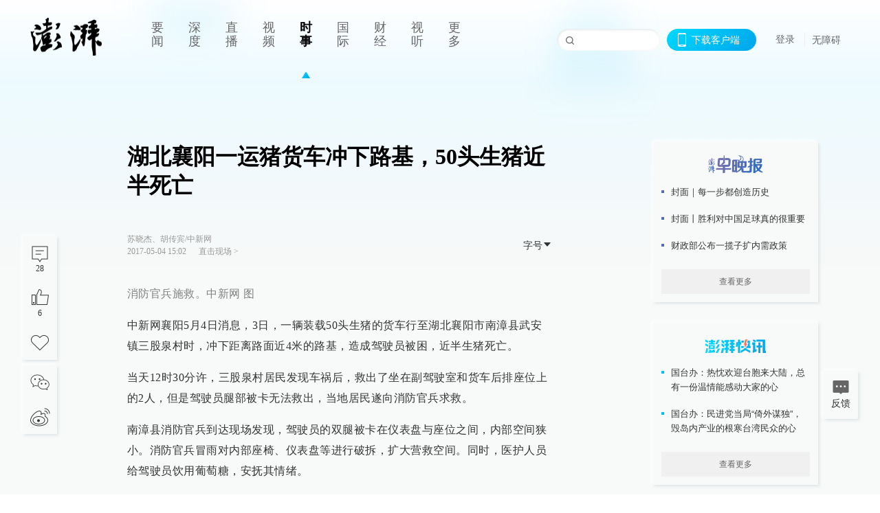

--- FILE ---
content_type: text/html; charset=utf-8
request_url: https://www.thepaper.cn/newsDetail_forward_1677487
body_size: 6922
content:
<!DOCTYPE html><html><head><meta charSet="utf-8"/><meta name="viewport" content="width=device-width"/><link rel="icon" href="/favicon.ico"/><title>湖北襄阳一运猪货车冲下路基，50头生猪近半死亡_直击现场_澎湃新闻-The Paper</title><meta name="robots" content="index,follow"/><meta name="description" content="5月3日，一辆装载50头生猪的货车行至湖北襄阳市南漳县武安镇三股泉村时，冲下距离路面近4米的路基，造成驾驶员被困，近半生猪死亡。"/><meta property="og:title" content="湖北襄阳一运猪货车冲下路基，50头生猪近半死亡_直击现场_澎湃新闻-The Paper"/><meta property="og:description" content="5月3日，一辆装载50头生猪的货车行至湖北襄阳市南漳县武安镇三股泉村时，冲下距离路面近4米的路基，造成驾驶员被困，近半生猪死亡。"/><meta property="keywords" content="车祸,湖北"/><meta name="next-head-count" content="9"/><script src="https://g.alicdn.com/AWSC/AWSC/awsc.js" defer=""></script><script defer="" type="text/javascript" src="/wza/aria.js?appid=7abb0bdd77acc1c9bf454c30409e9724" charSet="utf-8"></script><script defer="" src="/common/baseClick.js"></script><script>var _hmt = _hmt || [];
              (function() {
                var hm = document.createElement("script");
                hm.src = "//hm.baidu.com/hm.js?94a1e06bbce219d29285cee2e37d1d26";
                var s = document.getElementsByTagName("script")[0]; 
                s.parentNode.insertBefore(hm, s);
              })();</script><link rel="preload" href="/_next/static/css/pages/_app.2090ed8f.css" as="style"/><link rel="stylesheet" href="/_next/static/css/pages/_app.2090ed8f.css" data-n-g=""/><link rel="preload" href="/_next/static/css/3974.963c246a.css" as="style"/><link rel="stylesheet" href="/_next/static/css/3974.963c246a.css" data-n-p=""/><link rel="preload" href="/_next/static/css/812.13e9afac.css" as="style"/><link rel="stylesheet" href="/_next/static/css/812.13e9afac.css" data-n-p=""/><link rel="preload" href="/_next/static/css/2376.05632c47.css" as="style"/><link rel="stylesheet" href="/_next/static/css/2376.05632c47.css" data-n-p=""/><link rel="preload" href="/_next/static/css/5700.4d5bd225.css" as="style"/><link rel="stylesheet" href="/_next/static/css/5700.4d5bd225.css" data-n-p=""/><link rel="preload" href="/_next/static/css/3987.30927003.css" as="style"/><link rel="stylesheet" href="/_next/static/css/3987.30927003.css" data-n-p=""/><link rel="preload" href="/_next/static/css/117.d9fe7851.css" as="style"/><link rel="stylesheet" href="/_next/static/css/117.d9fe7851.css" data-n-p=""/><link rel="preload" href="/_next/static/css/9177.392cceb1.css" as="style"/><link rel="stylesheet" href="/_next/static/css/9177.392cceb1.css" data-n-p=""/><link rel="preload" href="/_next/static/css/2082.77876af6.css" as="style"/><link rel="stylesheet" href="/_next/static/css/2082.77876af6.css" data-n-p=""/><link rel="preload" href="/_next/static/css/4296.27eab07b.css" as="style"/><link rel="stylesheet" href="/_next/static/css/4296.27eab07b.css" data-n-p=""/><link rel="preload" href="/_next/static/css/7161.11a6b6fc.css" as="style"/><link rel="stylesheet" href="/_next/static/css/7161.11a6b6fc.css" data-n-p=""/><link rel="preload" href="/_next/static/css/pages/detail/%5Bid%5D.61415bb5.css" as="style"/><link rel="stylesheet" href="/_next/static/css/pages/detail/%5Bid%5D.61415bb5.css" data-n-p=""/><noscript data-n-css=""></noscript><script defer="" nomodule="" src="/_next/static/chunks/polyfills-42372ed130431b0a.js"></script><script src="/_next/static/chunks/webpack-1c4bf2cb3d49ecd6.js" defer=""></script><script src="/_next/static/chunks/framework-945b357d4a851f4b.js" defer=""></script><script src="/_next/static/chunks/main-89a081a232bc1775.js" defer=""></script><script src="/_next/static/chunks/pages/_app-c9c80c9f5b2534fd.js" defer=""></script><script src="/_next/static/chunks/37a763b4-6a6ff70e7db4e52d.js" defer=""></script><script src="/_next/static/chunks/6337-170e8ddfec148e23.js" defer=""></script><script src="/_next/static/chunks/8332-4bbffde1cb3f1740.js" defer=""></script><script src="/_next/static/chunks/9820-dc00c21bc0c956a6.js" defer=""></script><script src="/_next/static/chunks/2949-20180b2091a11e5d.js" defer=""></script><script src="/_next/static/chunks/2962-3b0ba8e9721889af.js" defer=""></script><script src="/_next/static/chunks/3974-025bcd0f4d91029b.js" defer=""></script><script src="/_next/static/chunks/660-4c14258cc3f07dbe.js" defer=""></script><script src="/_next/static/chunks/7034-3ae04b3fccb72348.js" defer=""></script><script src="/_next/static/chunks/2652-17ecbbd8cbb5008b.js" defer=""></script><script src="/_next/static/chunks/4955-69887bce2378cee8.js" defer=""></script><script src="/_next/static/chunks/2376-ce1480267066c421.js" defer=""></script><script src="/_next/static/chunks/5244-0115a091a44edd4e.js" defer=""></script><script src="/_next/static/chunks/618-91c8989d40418a77.js" defer=""></script><script src="/_next/static/chunks/8232-68382d5471071327.js" defer=""></script><script src="/_next/static/chunks/6083-e93d33174797dba0.js" defer=""></script><script src="/_next/static/chunks/3987-0eeaf2ae80988966.js" defer=""></script><script src="/_next/static/chunks/117-448086cce85470e2.js" defer=""></script><script src="/_next/static/chunks/2393-5852f6eaa489e7c1.js" defer=""></script><script src="/_next/static/chunks/2082-bed556fddaf992d7.js" defer=""></script><script src="/_next/static/chunks/4296-b166b31d0a664bb4.js" defer=""></script><script src="/_next/static/chunks/7161-6f5e964f62482f30.js" defer=""></script><script src="/_next/static/chunks/pages/detail/%5Bid%5D-39ca629820123fce.js" defer=""></script><script src="/_next/static/089e13c8211d55c51b064e0eedfe3decd740a7f2/_buildManifest.js" defer=""></script><script src="/_next/static/089e13c8211d55c51b064e0eedfe3decd740a7f2/_ssgManifest.js" defer=""></script></head><body><div id="__next"><main><div class="headerfixed__bM582"><div><div class=""><div class="header__dXrER"><div class="nav__WH9Ot"><div class="logo__clMn4"><a href="/"><img src="/_next/static/media/logo_light.4da59bed.png" alt="澎湃Logo"/></a></div><div class="navMenu__hUAOv" id="navMenu"><ul class="ulcontext__q1VwJ"><li class="" style="position:inherit"></li></ul></div><div class="loginMenu__w4mU0"><div class="searchInput__EMblL"><input class="ant-input search__hEmay" type="text" value=""/><span class="searchicon__wgzvZ"></span></div><div class="downapp__Lm7Hx" id="QRcode"><b>下载客户端</b></div><div class="menu__b38xf"><div class="nologin__LTIlW"><p tabindex="0">登录</p></div></div><div class="nozhangai__Q21kX"><a href="javascript:void(0)" onclick="aria.start()">无障碍</a></div></div></div></div></div></div></div><div class="wrapper__xsr0_"><ul class="ul__Zduyu"><li><span><span><div class="praise__dCgq6 praiseBox__qAWry"><div class="praiseIcon spirit__AzV7P"><span class="mymove__tFUJQ">+1</span></div><div class="praiseNum num__gTvmf"></div></div></span></span></li><li><span><span><div class="imgBox__XKRLP"><div><div class="collection__Ne4ma collection__WoHBT"></div></div></div></span></span></li></ul><ul class="ul__Zduyu"><li><span><span><div class="wecaht__IJoFR"></div></span></span></li><li><span><span><div class="weibo__DxUFj"></div></span></span></li></ul></div><div class="topPicImg__draYB" style="display:none"></div><div class="container__zfO7K normalContentWrap__i8VSb"><div class="leftcontent__XcRTe leftClass__m4gYo"><div class="wrap__hPMpF" style="padding-right:80px"><div class="wrapper__U7hc_"><h1 class="title__FIwxD">湖北襄阳一运猪货车冲下路基，50头生猪近半死亡</h1><div class="headerContent__AS6Ux"><div class="left__IlIiv"><div>苏晓杰、胡传宾/中新网</div><div><div class="ant-space ant-space-horizontal ant-space-align-center"><div class="ant-space-item" style="margin-right:8px"><span>2017-05-04 15:02</span></div><div class="ant-space-item"></div></div><span><span style="padding:0 5px"></span></span><a target="_blank" href="/list_25428" class="inherit__fq4v_"><span>直击现场<!-- --> &gt;</span></a></div></div><div class="ant-space ant-space-horizontal ant-space-align-center right__om45Q"><div class="ant-space-item"><div class="ant-dropdown-trigger box__uHNC_">字号<span role="img" aria-label="caret-down" class="anticon anticon-caret-down"><svg viewBox="0 0 1024 1024" focusable="false" data-icon="caret-down" width="1em" height="1em" fill="currentColor" aria-hidden="true"><path d="M840.4 300H183.6c-19.7 0-30.7 20.8-18.5 35l328.4 380.8c9.4 10.9 27.5 10.9 37 0L858.9 335c12.2-14.2 1.2-35-18.5-35z"></path></svg></span></div></div></div></div><div class="cententWrap__UojXm"><p></p><div style="text-align:center;"><img loading="lazy" data-src="http://image.thepaper.cn/www/image/5/709/905.jpg" src="[data-uri]" width="540" height="359" alt=""></div><span style="color: rgb(128, 128, 128);">消防官兵施救。中新网 图</span><p></p><p><span style="color: rgb(128, 128, 128);"></span>中新网襄阳5月4日消息，3日，一辆装载50头生猪的货车行至湖北襄阳市南漳县武安镇三股泉村时，冲下距离路面近4米的路基，造成驾驶员被困，近半生猪死亡。</p><p>当天12时30分许，三股泉村居民发现车祸后，救出了坐在副驾驶室和货车后排座位上的2人，但是驾驶员腿部被卡无法救出，当地居民遂向消防官兵求救。</p><p></p><div style="text-align:center;"><img loading="lazy" data-src="http://image.thepaper.cn/www/image/5/709/906.jpg" src="[data-uri]" width="540" height="360" alt=""></div>南漳县消防官兵到达现场发现，驾驶员的双腿被卡在仪表盘与座位之间，内部空间狭小。消防官兵冒雨对内部座椅、仪表盘等进行破拆，扩大营救空间。同时，医护人员给驾驶员饮用葡萄糖，安抚其情绪。<p></p><p>40分钟后，一辆吊车到达现场对货车进行起吊，消防官兵趁机撑顶破拆，救出驾驶员并送上救护车。</p><p>据了解，事发时车上共有3人，货车老板宋某在货车后排休息，并无大碍。坐在驾驶室和副驾驶室的2名男子，分别是腿部和腰部受伤，但无生命危险。</p><p></p><div style="text-align:center;"><img loading="lazy" data-src="http://image.thepaper.cn/www/image/5/709/907.jpg" src="[data-uri]" width="540" height="359" alt=""></div>老板宋某介绍，他来自湖南怀化，做生猪生意。当天从南漳县东巩镇购买50头生猪准备返回怀化，在途经三股泉村连续下坡急弯时货车冲下路基，车上50头生猪价值7万元人民币，其中近半死亡。（本文原题为《湖北襄阳：运猪货车冲下路基 50头生猪近半死亡》）</div><ul class="listWrap__kOJf4"></ul><div><div class="copyrightBox__I1jQA"><div class="ant-space ant-space-horizontal ant-space-align-center"><div class="ant-space-item"><span>校对：<!-- -->刘威</span></div></div><div><div class="ant-space ant-space-horizontal ant-space-align-center"><div class="ant-space-item" style="margin-right:12px"><span>澎湃新闻报料：021-962866</span></div><div class="ant-space-item"><span>澎湃新闻，未经授权不得转载</span></div></div></div></div><div class="bottomBox__felrQ"><div class="ant-space ant-space-horizontal ant-space-align-center"><div class="ant-space-item" style="margin-right:24px"><div class="praise__dCgq6"><div class="praiseIcon spirit__AzV7P"><span class="mymove__tFUJQ">+1</span></div><div class="praiseNum num__gTvmf"></div></div></div><div class="ant-space-item"><div><div class="collection__Ne4ma collection__XJr9J">收藏</div></div></div></div><a target="_blank" href="/feedbackPage" class="inherit__fq4v_"><div class="commonCursor">我要举报</div></a></div></div></div></div><div class="recommendsWrap__qarPN" style="margin-left:0"><div class="rightLayout__xHtFY horizontal__wh7wy undefined light__TTzHn customScrollbar"><div class="tags__t0juk"><a target="_blank" href="/tag/1287" class="inherit__fq4v_ tagA__y3d0W"><span class="tag__MoVAJ commonCursor">#<!-- -->湖北</span></a><a target="_blank" href="/tag/3632" class="inherit__fq4v_ tagA__y3d0W"><span class="tag__MoVAJ commonCursor">#<!-- -->车祸</span></a></div></div></div></div><div class="content__H_J57"><div class="banner__JnsTp"><div class="rt_ad" id="rt_ad"></div></div><div class="commonsider__BzNmZ"><div class="mdCard"><div class="ppreport__FKc19 zwb__YRUIO"><div class="reporttop__SBXrm"><img src="/_next/static/media/pp_report.644295c3.png"/></div><div class="content__H_J57"><ul></ul><button>查看更多</button></div></div></div><div class="mdCard"><div class="ppreport__FKc19 caixun__HL7nD"><div class="moneytop__u8WDb"><img src="/_next/static/media/logo_kuaixun.d8f19ada.png"/></div><div class="content__H_J57"><ul></ul><button>查看更多</button></div></div></div><div class="mdCard"><div class="ppreport__FKc19 crossword__KtBgX"><div class="moneytop__u8WDb"><img src="/_next/static/media/logo_104x44_tianzi_white@2x.b88d1296.png"/></div><div class="content__H_J57"><ul></ul><button>开始答题</button></div></div></div><div class="ppreport__FKc19 notranstion__XAtfz"><div class="rebangtop__q0Lzc"><img src="/_next/static/media/logo_rebang.f9ee1ca1.png"/></div><div class="content__H_J57"><ul></ul></div></div><div class="se_ad" id="rt_ad1"></div><div class="handpick__UashQ" style="box-shadow:2px 2px 4px 0px #DEE4E6, -2px -2px 4px 0px #FFFFFF"><div class="handpick_top__XAAfk"><img src="/_next/static/media/logo_bjjx.667644a5.png"/></div><div class="handpick_content__ZKMJ4"><div class="content__H_J57"></div><div style="background:#F0F0F0" class="look_more__zrPEC"><span style="color:#666">查看更多</span></div></div></div><div><div class="connent__RH3Ju"><div class="vcode__blmsa"><img src="/_next/static/media/scalecode.ed629179.png"/><h4><b>扫码下载</b><b>澎湃新闻客户端</b></h4></div><div class="links__ArOwl"><p><a href="https://m.thepaper.cn/download?id=2" target="_blank">Android版</a></p><p><a href="https://apps.apple.com/cn/app/id878962716?mt=8" target="_blank">iPhone版</a></p><p><a href="https://apps.apple.com/cn/app/id986646876?mt=8" target="_blank">iPad版</a></p></div></div></div><div class="content__lGEPO"><div class="maxwidth__X6YpT"><div id="juzhen" class="ant-row card" style="margin-left:-5px;margin-right:-5px"><div style="padding-left:5px;padding-right:5px" class="ant-col ant-col-6"><a>关于澎湃</a></div><div style="padding-left:5px;padding-right:5px" class="ant-col ant-col-6"><a>加入澎湃</a></div><div style="padding-left:5px;padding-right:5px" class="ant-col ant-col-6"><a>联系我们</a></div><div style="padding-left:5px;padding-right:5px" class="ant-col ant-col-6"><a>广告合作</a></div><div style="padding-left:5px;padding-right:5px" class="ant-col ant-col-6"><a>法律声明</a></div><div style="padding-left:5px;padding-right:5px" class="ant-col ant-col-6"><a>隐私政策</a></div><div id="ppjuzhen" style="padding-left:5px;padding-right:5px" class="ant-col ant-col-6"><div class="juzhencontent__ck6J7"><span class="cursor__imSyE">澎湃矩阵</span><ul class="juzhenul__g60RQ"><li><a target="_blank" rel="noopener noreferrer" href="https://weibo.com/thepapernewsapp">澎湃新闻微博</a></li><li class="wechartcontent__bVuA1"><span>澎湃新闻公众号</span><div class="wechat__rPccb"><img src="/_next/static/media/wechat.ebe50fdd.png"/></div></li><li><a target="_blank" rel="noopener noreferrer" href="https://www.douyin.com/user/MS4wLjABAAAAzMDwcAi4v-kdwAGtt9Ni1jfE0hV9-TiUVlNLX7mb9Hw">澎湃新闻抖音号</a></li><li></li><li><a target="_blank" href="https://www.pai-tech.net/">派生万物开放平台</a></li><li><a target="_blank" rel="noopener noreferrer" href="https://www.ipshanghai.cn">IP SHANGHAI</a></li><li><a target="_blank" rel="noopener noreferrer" href="https://www.sixthtone.com">SIXTH TONE</a></li></ul></div></div><div id="ppbaoliao" style="padding-left:5px;padding-right:5px" class="ant-col ant-col-6"><div class="juzhencontent__ck6J7"><span class="cursor__imSyE">新闻报料</span><ul class="juzhenul__g60RQ baoliaoul__rJkZH"><li class="noCursor___DsZL"><span>报料热线: 021-962866</span></li><li><a href="mailto:news@thepaper.cn"><span>报料邮箱: news@thepaper.cn</span></a></li></ul></div></div></div></div></div><div class="beian__AMcCz"><p><a href="https://beian.miit.gov.cn" target="_blank">沪ICP备14003370号</a></p><p><a href="https://www.beian.gov.cn/portal/registerSystemInfo?recordcode=31010602000299" target="_blank">沪公网安备31010602000299号</a></p><p>互联网新闻信息服务许可证：31120170006</p><p>增值电信业务经营许可证：沪B2-2017116</p><p>© 2014-<!-- -->2026<!-- --> 上海东方报业有限公司</p></div><div class="renzheng__e4Lym"><div><a target="cyxyv" href="https://v.yunaq.com/certificate?domain=www.thepaper.cn&amp;from=label&amp;code=90030"><img src="/_next/static/media/label_sm_90030.2e849b63.png" alt=""/></a></div><div><img src="/_next/static/media/wuzhangai.a66118af.png" alt=""/></div></div></div></div></div><div class="light__DLlgX"><div class="feedBack__fy2X8"><span class="feedIcon__RRO5K"></span><span>反馈</span></div><div class="backtop__I9kSi"><div duration="0" class="ant-back-top"></div></div></div></main></div><script id="__NEXT_DATA__" type="application/json">{"props":{"pageProps":{"contId":"1677487","detailData":{"contType":0,"contentDetail":{"contId":1677487,"name":"湖北襄阳一运猪货车冲下路基，50头生猪近半死亡","summary":"5月3日，一辆装载50头生猪的货车行至湖北襄阳市南漳县武安镇三股泉村时，冲下距离路面近4米的路基，造成驾驶员被困，近半生猪死亡。","originalFlag":"2","author":"苏晓杰、胡传宾/中新网","hideVideoFlag":false,"source":"","contType":0,"pubTime":"2017-05-04 15:02","publishTime":1493881350886,"nodeInfo":{"nodeId":25428,"name":"直击现场","desc":"第一现场，文图视频直播","pic":"https://image.thepaper.cn/depository/image/4/158/70.png","nodeType":0,"channelType":0,"forwordType":1,"forwardType":"1","parentId":25388,"bigDataCode":"zjxc","isOrder":"0","shareName":"直击现场","nickName":"","publishTime":1668726908000,"mobForwardType":"22","summarize":"最快的现场新闻，最全的现场记录。我是你的眼睛，我就在现场。","showSpecialBanner":false,"showSpecialTopDesc":false,"topBarTypeCustomColor":false,"showVideoBottomRightBtn":false},"closePraise":"0","checkUser":"刘威","closeFrontComment":false,"isPublished":false,"content":"\u003cp\u003e\u003c/p\u003e\u003cdiv style=\"text-align:center;\"\u003e\u003cimg src=\"http://image.thepaper.cn/www/image/5/709/905.jpg\" width=\"540\" height=\"359\" alt=\"\"\u003e\u003c/div\u003e\u003cspan style=\"color: rgb(128, 128, 128);\"\u003e消防官兵施救。中新网 图\u003c/span\u003e\u003cp\u003e\u003c/p\u003e\u003cp\u003e\u003cspan style=\"color: rgb(128, 128, 128);\"\u003e\u003c/span\u003e中新网襄阳5月4日消息，3日，一辆装载50头生猪的货车行至湖北襄阳市南漳县武安镇三股泉村时，冲下距离路面近4米的路基，造成驾驶员被困，近半生猪死亡。\u003c/p\u003e\u003cp\u003e当天12时30分许，三股泉村居民发现车祸后，救出了坐在副驾驶室和货车后排座位上的2人，但是驾驶员腿部被卡无法救出，当地居民遂向消防官兵求救。\u003c/p\u003e\u003cp\u003e\u003c/p\u003e\u003cdiv style=\"text-align:center;\"\u003e\u003cimg src=\"http://image.thepaper.cn/www/image/5/709/906.jpg\" width=\"540\" height=\"360\" alt=\"\"\u003e\u003c/div\u003e南漳县消防官兵到达现场发现，驾驶员的双腿被卡在仪表盘与座位之间，内部空间狭小。消防官兵冒雨对内部座椅、仪表盘等进行破拆，扩大营救空间。同时，医护人员给驾驶员饮用葡萄糖，安抚其情绪。\u003cp\u003e\u003c/p\u003e\u003cp\u003e40分钟后，一辆吊车到达现场对货车进行起吊，消防官兵趁机撑顶破拆，救出驾驶员并送上救护车。\u003c/p\u003e\u003cp\u003e据了解，事发时车上共有3人，货车老板宋某在货车后排休息，并无大碍。坐在驾驶室和副驾驶室的2名男子，分别是腿部和腰部受伤，但无生命危险。\u003c/p\u003e\u003cp\u003e\u003c/p\u003e\u003cdiv style=\"text-align:center;\"\u003e\u003cimg src=\"http://image.thepaper.cn/www/image/5/709/907.jpg\" width=\"540\" height=\"359\" alt=\"\"\u003e\u003c/div\u003e老板宋某介绍，他来自湖南怀化，做生猪生意。当天从南漳县东巩镇购买50头生猪准备返回怀化，在途经三股泉村连续下坡急弯时货车冲下路基，车上50头生猪价值7万元人民币，其中近半死亡。（本文原题为《湖北襄阳：运猪货车冲下路基 50头生猪近半死亡》）","tags":"车祸,湖北","wdRelationPos":0,"tagList":[{"tagId":1287,"tag":"湖北","isOrder":"0","isUpdateNotify":"0","isWonderfulComments":"0"},{"tagId":3632,"tag":"车祸","isOrder":"0","isUpdateNotify":"0","isWonderfulComments":"0"}],"favorite":false,"channelId":25950,"voiceInfo":{"voiceSrc":null,"contId":null,"isHaveVoice":false,"duration":null,"durationCN":null,"imgSrc":"https://image.thepaper.cn/depository/image/5/709/910.jpg"},"images":[{"name":"微信图片_20170504145647","author":"","description":"","tags":"other","width":540,"height":359,"createTime":1493881018000,"updateTime":1702904768000,"src":"https://image.thepaper.cn/depository/image/5/709/905.jpg","url":"https://image.thepaper.cn/depository/image/5/709/905.jpg","fileType":"jpg","desc":""},{"name":"微信图片_20170504145650","author":"","description":"","tags":"other","width":540,"height":360,"createTime":1493881018000,"updateTime":1702904768000,"src":"https://image.thepaper.cn/depository/image/5/709/906.jpg","url":"https://image.thepaper.cn/depository/image/5/709/906.jpg","fileType":"jpg","desc":""},{"name":"微信图片_20170504145653","author":"","description":"","tags":"other","width":540,"height":359,"createTime":1493881018000,"updateTime":1702904768000,"src":"https://image.thepaper.cn/depository/image/5/709/907.jpg","url":"https://image.thepaper.cn/depository/image/5/709/907.jpg","fileType":"jpg","desc":""}],"sharePic":"https://image.thepaper.cn/depository/image/5/709/910.jpg","pic":"https://image.thepaper.cn/depository/image/5/709/908.jpg","link":"","praiseStyle":1,"isSustainedFly":0,"updateTime":1493884305000,"fileUpdateTime":0,"videoDTOList":[],"audioDTOList":[],"isWechatVideo":0,"closeComment":false,"forwardType":0},"forwardType":2}},"__N_SSP":true},"page":"/detail/[id]","query":{"id":"1677487"},"buildId":"089e13c8211d55c51b064e0eedfe3decd740a7f2","isFallback":false,"isExperimentalCompile":false,"gssp":true,"scriptLoader":[]}</script></body></html>

--- FILE ---
content_type: text/javascript;charset=UTF-8
request_url: https://cf.aliyun.com/nocaptcha/initialize.jsonp?a=FFFF0N0000000000A277&t=FFFF0N0000000000A277%3Anvc_login_h5%3A1768964499380%3A0.8190419829393882&scene=nvc_login_h5&lang=cn&v=v1.3.21&href=https%3A%2F%2Fwww.thepaper.cn%2FnewsDetail_forward_1677487&comm={}&callback=initializeJsonp_0807701709785789
body_size: 93
content:
initializeJsonp_0807701709785789({"result":{"msg":"success","success":true},"success":true});

--- FILE ---
content_type: text/javascript;charset=UTF-8
request_url: https://cf.aliyun.com/nocaptcha/initialize.jsonp?a=FFFF0N0000000000A277&t=FFFF0N0000000000A277%3Anvc_message%3A1768964499345%3A0.9125496617563242&scene=nvc_message&lang=cn&v=v1.3.21&href=https%3A%2F%2Fwww.thepaper.cn%2FnewsDetail_forward_1677487&comm={}&callback=initializeJsonp_00989278562876299
body_size: 94
content:
initializeJsonp_00989278562876299({"result":{"msg":"success","success":true},"success":true});